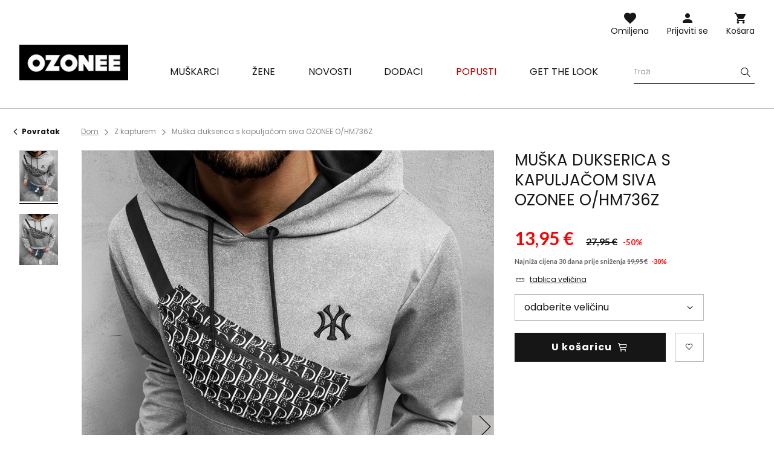

--- FILE ---
content_type: text/html; charset=utf-8
request_url: https://ozonee.hr/product-scr-51346-Muska-dukserica-s-kapuljacom-siva-OZONEE-O-HM736Z.html
body_size: 19031
content:
<!DOCTYPE html>
<html lang="hr" class="--vat --gross " ><head><meta name='viewport' content='user-scalable=no, initial-scale = 1.0, maximum-scale = 1.0, width=device-width'/> <link rel="preload" crossorigin="anonymous" as="font" href="/gfx/custom/fontello.woff?v=2"> <link rel="preconnect" href="https://fonts.gstatic.com"> <link href="https://fonts.googleapis.com/css2?family=Kanit:wght@900&family=Lato:wght@400;700&family=Poppins:wght@400;700&display=swap" rel="stylesheet"><meta http-equiv="Content-Type" content="text/html; charset=utf-8"><meta http-equiv="X-UA-Compatible" content="IE=edge"><title>Muška dukserica s kapuljačom siva OZONEE O/HM736Z | Ozonee.hr</title><meta name="keywords" content="Muška dukserica s kapuljačom siva OZONEE O/HM736Z siva  Ozonee Męskie bluzy szare Materijal-Pamuk 65% Materijal-Poliester 35% Boja siva Spol Muški buy_limit 20    2000000498294 2000000498300 2000000498317 2000000498348 5908304123089 5908304123096 5908304123102 5908304123119 |"><meta name="description" content="Muška dukserica s kapuljačom siva OZONEE O/HM736Z | Muška dukserica s kapuljačom; Materijal: 65% pamuk, 35% poliester; Model (183 cm, 80 kg) nosi veličinu XL. "><link rel="icon" href="/gfx/scr/favicon.ico"><meta name="theme-color" content="#161616"><meta name="msapplication-navbutton-color" content="#161616"><meta name="apple-mobile-web-app-status-bar-style" content="#161616"><link rel="stylesheet" type="text/css" href="/gfx/scr/style.css.gzip?r=1762956192"><script>var app_shop={urls:{prefix:'data="/gfx/'.replace('data="', '')+'scr/'},vars:{priceType:'gross',priceTypeVat:true,productDeliveryTimeAndAvailabilityWithBasket:false,geoipCountryCode:'US',},txt:{priceTypeText:'',},fn:{},fnrun:{},files:[]};const getCookieByName=(name)=>{const value=`; ${document.cookie}`;const parts = value.split(`; ${name}=`);if(parts.length === 2) return parts.pop().split(';').shift();return false;};if(getCookieByName('freeeshipping_clicked')){document.documentElement.classList.remove('--freeShipping');}if(getCookieByName('rabateCode_clicked')){document.documentElement.classList.remove('--rabateCode');}</script><meta name="robots" content="index,follow"><meta name="rating" content="general"><meta name="Author" content="Ozonee.hr based on IdoSell - the best online selling solutions for your e-store (www.idosell.com/shop).">
<!-- Begin LoginOptions html -->

<style>
#client_new_social .service_item[data-name="service_Apple"]:before, 
#cookie_login_social_more .service_item[data-name="service_Apple"]:before,
.oscop_contact .oscop_login__service[data-service="Apple"]:before {
    display: block;
    height: 2.6rem;
    content: url('/gfx/standards/apple.svg?r=1743165583');
}
.oscop_contact .oscop_login__service[data-service="Apple"]:before {
    height: auto;
    transform: scale(0.8);
}
#client_new_social .service_item[data-name="service_Apple"]:has(img.service_icon):before,
#cookie_login_social_more .service_item[data-name="service_Apple"]:has(img.service_icon):before,
.oscop_contact .oscop_login__service[data-service="Apple"]:has(img.service_icon):before {
    display: none;
}
</style>

<!-- End LoginOptions html -->

<!-- Open Graph -->
<meta property="og:type" content="website"><meta property="og:url" content="https://ozonee.hr/product-scr-51346-Muska-dukserica-s-kapuljacom-siva-OZONEE-O-HM736Z.html
"><meta property="og:title" content="Muška dukserica s kapuljačom siva OZONEE O/HM736Z"><meta property="og:description" content="Muška dukserica s kapuljačom; Materijal: 65% pamuk, 35% poliester; Model (183 cm, 80 kg) nosi veličinu XL.
"><meta property="og:site_name" content="Ozonee.hr"><meta property="og:locale" content="hr_HR"><meta property="og:image" content="https://ozonee.hr/hpeciai/1b15b3b0a80da917f95bb2a9d1cb53e7/scr_pl_Muska-dukserica-s-kapuljacom-siva-OZONEE-O-HM736Z-51346_1.jpg"><meta property="og:image:width" content="800"><meta property="og:image:height" content="1067"><link rel="manifest" href="https://ozonee.hr/data/include/pwa/13/manifest.json?t=3"><meta name="apple-mobile-web-app-capable" content="yes"><meta name="apple-mobile-web-app-status-bar-style" content="black"><meta name="apple-mobile-web-app-title" content="ozonee.hr"><link rel="apple-touch-icon" href="/data/include/pwa/13/icon-128.png"><link rel="apple-touch-startup-image" href="/data/include/pwa/13/logo-512.png" /><meta name="msapplication-TileImage" content="/data/include/pwa/13/icon-144.png"><meta name="msapplication-TileColor" content="#2F3BA2"><meta name="msapplication-starturl" content="/"><script type="application/javascript">var _adblock = true;</script><script async src="/data/include/advertising.js"></script><script type="application/javascript">var statusPWA = {
                online: {
                    txt: "Połączono z internetem",
                    bg: "#5fa341"
                },
                offline: {
                    txt: "Brak połączenia z internetem",
                    bg: "#eb5467"
                }
            }</script><script async type="application/javascript" src="/ajax/js/pwa_online_bar.js?v=1&r=6"></script><script >
window.dataLayer = window.dataLayer || [];
window.gtag = function gtag() {
dataLayer.push(arguments);
}
gtag('consent', 'default', {
'ad_storage': 'denied',
'analytics_storage': 'denied',
'ad_personalization': 'denied',
'ad_user_data': 'denied',
'wait_for_update': 500
});

gtag('set', 'ads_data_redaction', true);
</script><script id="iaiscript_1" data-requirements="W10=" data-ga4_sel="ga4script">
window.iaiscript_1 = `<${'script'}  class='google_consent_mode_update'>
gtag('consent', 'update', {
'ad_storage': 'denied',
'analytics_storage': 'denied',
'ad_personalization': 'denied',
'ad_user_data': 'denied'
});
</${'script'}>`;
</script>
<!-- End Open Graph -->

<link rel="canonical" href="https://ozonee.hr/product-scr-51346-Muska-dukserica-s-kapuljacom-siva-OZONEE-O-HM736Z.html" />

                <!-- Global site tag (gtag.js) -->
                <script  async src="https://www.googletagmanager.com/gtag/js?id=G-D7806RT5FZ"></script>
                <script >
                    window.dataLayer = window.dataLayer || [];
                    window.gtag = function gtag(){dataLayer.push(arguments);}
                    gtag('js', new Date());
                    
                    gtag('config', 'G-D7806RT5FZ');

                </script>
                <link rel="stylesheet" type="text/css" href="/data/designs/691483d892f9c2.83093263_2/gfx/scr/custom.css.gzip?r=1762957199">            <!-- Google Tag Manager -->
                    <script >(function(w,d,s,l,i){w[l]=w[l]||[];w[l].push({'gtm.start':
                    new Date().getTime(),event:'gtm.js'});var f=d.getElementsByTagName(s)[0],
                    j=d.createElement(s),dl=l!='dataLayer'?'&l='+l:'';j.async=true;j.src=
                    'https://www.googletagmanager.com/gtm.js?id='+i+dl;f.parentNode.insertBefore(j,f);
                    })(window,document,'script','dataLayer','GTM-KS8SG7F');</script>
            <!-- End Google Tag Manager -->
<!-- Begin additional html or js -->


<!--126|13|109| modified: 2023-09-12 15:26:44-->
<script>(function(w,d,s,l,i){w[l]=w[l]||[];w[l].push({'gtm.start':
new Date().getTime(),event:'gtm.js'});var f=d.getElementsByTagName(s)[0],
j=d.createElement(s),dl=l!='dataLayer'?'&l='+l:'';j.async=true;j.src=
'https://www.googletagmanager.com/gtm.js?id='+i+dl;f.parentNode.insertBefore(j,f);
})(window,document,'script','dataLayer','GTM-KS8SG7F');</script>
<!--370|13|225| modified: 2023-10-10 11:02:47-->
<script>
(function(f, a, s, h, i, o, n) {f['GlamiTrackerObject'] = i;
f[i]=f[i]||function(){(f[i].q=f[i].q||[]).push(arguments)};o=a.createElement(s),
n=a.getElementsByTagName(s)[0];o.async=1;o.src=h;n.parentNode.insertBefore(o,n)
})(window, document, 'script', '//www.glami.hr/js/compiled/pt.js', 'glami');

glami('create', '7FE26B420BD2AF27E0C61D3FA1B35BD9', 'hr');
glami('track', 'PageView');
</script>
<!--382|13|230-->
<script async src="https://www.googletagmanager.com/gtag/js?id=AW-471513890"></script>
<script>
window.dataLayer = window.dataLayer || [];
function gtag(){dataLayer.push(arguments);}
gtag('js', new Date());
gtag('config', 'AW-471513890');
</script>

<!-- End additional html or js -->
                <script>
                if (window.ApplePaySession && window.ApplePaySession.canMakePayments()) {
                    var applePayAvailabilityExpires = new Date();
                    applePayAvailabilityExpires.setTime(applePayAvailabilityExpires.getTime() + 2592000000); //30 days
                    document.cookie = 'applePayAvailability=yes; expires=' + applePayAvailabilityExpires.toUTCString() + '; path=/;secure;'
                    var scriptAppleJs = document.createElement('script');
                    scriptAppleJs.src = "/ajax/js/apple.js";
                    if (document.readyState === "interactive" || document.readyState === "complete") {
                          document.body.append(scriptAppleJs);
                    } else {
                        document.addEventListener("DOMContentLoaded", () => {
                            document.body.append(scriptAppleJs);
                        });  
                    }
                } else {
                    document.cookie = 'applePayAvailability=no; path=/;secure;'
                }
                </script>
                <script>let paypalDate = new Date();
                    paypalDate.setTime(paypalDate.getTime() + 86400000);
                    document.cookie = 'payPalAvailability_EUR=-1; expires=' + paypalDate.getTime() + '; path=/; secure';
                </script><link rel="preload" as="image" href="/hpeciai/67453838d2a49b902f8dd313f6e6e7f7/scr_pm_Muska-dukserica-s-kapuljacom-siva-OZONEE-O-HM736Z-51346_1.jpg"><style>
									#photos_slider[data-skeleton] .photos__link:before {
										padding-top: calc(1067/800* 100%);
									}
									@media (min-width: 979px) {.photos__slider[data-skeleton] .photos__figure:not(.--nav):first-child .photos__link {
										max-height: 1067px;
									}}
								</style></head><body>
<!-- Begin additional html or js -->


<!--222|13|109| modified: 2023-09-12 15:26:39-->
<noscript><iframe src="https://www.googletagmanager.com/ns.html?id=GTM-KS8SG7F"
height="0" width="0" style="display:none;visibility:hidden"></iframe></noscript>

<!-- End additional html or js -->
<script>
					var script = document.createElement('script');
					script.src = app_shop.urls.prefix + 'envelope.js';

					document.getElementsByTagName('body')[0].insertBefore(script, document.getElementsByTagName('body')[0].firstChild);
				</script><div id="container" class="projector_page container"><header class="d-flex flex-wrap commercial_banner"><script class="ajaxLoad">
                app_shop.vars.vat_registered = "true";
                app_shop.vars.currency_format = "###,##0.00";
                
                    app_shop.vars.currency_before_value = false;
                
                    app_shop.vars.currency_space = true;
                
                app_shop.vars.symbol = "€";
                app_shop.vars.id= "EUR";
                app_shop.vars.baseurl = "http://ozonee.hr/";
                app_shop.vars.sslurl= "https://ozonee.hr/";
                app_shop.vars.curr_url= "%2Fproduct-scr-51346-Muska-dukserica-s-kapuljacom-siva-OZONEE-O-HM736Z.html";
                

                var currency_decimal_separator = ',';
                var currency_grouping_separator = ' ';

                
                    app_shop.vars.blacklist_extension = ["exe","com","swf","js","php"];
                
                    app_shop.vars.blacklist_mime = ["application/javascript","application/octet-stream","message/http","text/javascript","application/x-deb","application/x-javascript","application/x-shockwave-flash","application/x-msdownload"];
                
                    app_shop.urls.contact = "/contact-scr.html";
                </script><div id="viewType" style="display:none"></div><div id="logo" class="col-md-3 d-flex align-items-center"><a href="https://ozonee.hr" target="_self"><img src="/data/gfx/mask/scr/logo_13_big.jpg" alt="Ozonee.hr" width="190" height="62"></a></div><form action="https://ozonee.hr/search.php" method="get" id="menu_search" class="col-md-4"><label class="d-none d-sm-inline-block d-md-none"><i class="icon-search"></i></label><div><div class="form-group"><label for="menu_search_text" class="sr-only">Pretraživanje proizvoda ili kategorije</label><input id="menu_search_text" type="text" name="text" class="catcomplete" data-placeholder-mobile="Potražite proizvod ili kategoriju" data-placeholder-desktop="Traži"><div class="menu_search_clear"><i class="icon-close"></i></div></div><button type="submit" aria-label="Szukaj"><i class="icon-search"></i></button><a href="https://ozonee.hr/searching.php" title=""><i class="icon-close d-md-none"></i></a></div></form><div class="w-100"></div><div id="menu_settings" class="px-0 px-md-3 d-none align-items-center justify-content-center justify-content-lg-end"></div><div id="menu_additional"><a class="account_link" href="https://ozonee.hr/login.php">Prijaviti se</a><a href="/basketedit.php?mode=2" class="wishlist_link">
                    Omiljena
                    <span class="badge badge-info"></span></a></div><div id="menu_basket" class="col-md-2 topBasket"><a class="topBasket__sub" title="Košara" href="/basketedit.php">
                    Košara

                    <span class="badge badge-info"></span><strong class="topBasket__price" style="display: none;">0,00 €</strong></a><div class="topBasket__details --products" style="display: none;"><div class="topBasket__block --labels"><label class="topBasket__item --name">Proizvod</label><label class="topBasket__item --sum">Količina</label><label class="topBasket__item --prices">Cijena</label></div><div class="topBasket__block --products"></div></div><div class="topBasket__details --shipping" style="display: none;"><span class="badge badge-info">Cijena dostave od</span><span id="shipppingCost"></span></div><script>
                        app_shop.vars.cache_html = true;
                    </script></div><nav id="menu_categories" class="col-md-12 px-0 px-md-3 wide"><button type="button" class="navbar-toggler"><i class="icon-menu-1"></i><span>Jelovnik</span></button><div class="navbar-collapse" id="menu_navbar"><ul class="navbar-nav mx-md-n2"><li class="nav-item"><a  href="/muska-odjeca" target="_self" title="Muškarci" class="nav-link" ><span>Muškarci</span></a><ul class="navbar-subnav"><li class="nav-item"><a class="nav-link" href="/muske-jakne" target="_self"><span>Jakne</span></a><ul class="navbar-subsubnav"><li class="nav-item"><a class="nav-link" href="/muske-zimske-jakne" target="_self"><span>Zimske jakne</span></a></li><li class="nav-item"><a class="nav-link" href="/muske-prijelazne-jakne" target="_self"><span>Prijelazne jakne</span></a></li><li class="nav-item"><a class="nav-link" href="/muske-bomber-jakne" target="_self"><span>Bomber jakne</span></a></li><li class="nav-item"><a class="nav-link" href="/muske-kozne-jakne" target="_self"><span>Kožne jakne</span></a></li><li class="nav-item"><a class="nav-link" href="/muske-traper-jakne" target="_self"><span>Traper jakne</span></a></li><li class="nav-item"><a class="nav-link" href="/muske-softshell-jakne" target="_self"><span>Softshell jakne</span></a></li><li class="nav-item"><a class="nav-link" href="/muske-parke-jakne" target="_self"><span>Parke jakne</span></a></li><li class="nav-item"><a class="nav-link" href="/muske-prosivene-jakne" target="_self"><span>Prošivene jakne</span></a></li></ul></li><li class="nav-item"><a class="nav-link" href="/muske-dukserice" target="_self"><span>Dukserice</span></a><ul class="navbar-subsubnav"><li class="nav-item"><a class="nav-link" href="/muske-dukserice-sa-zipom" target="_self"><span>Dukserice sa zipom</span></a></li><li class="nav-item"><a class="nav-link" href="/muske-dukserice-s-kapuljacom" target="_self"><span>Dukserice s kapuljačom</span></a></li><li class="nav-item"><a class="nav-link" href="/muske-dukserice-bez-kapuljace" target="_self"><span>Dukserice bez kapuljače</span></a></li><li class="nav-item"><a class="nav-link" href="/muske-dukserice-s-printom" target="_self"><span>Dukserice s tiskom</span></a></li><li class="nav-item"><a class="nav-link" href="/muske-dukserice-bez-printa" target="_self"><span>Dukserice bez tiska</span></a></li></ul></li><li class="nav-item"><a class="nav-link" href="/muski-kaputi" target="_self"><span>Kaputi</span></a></li><li class="nav-item"><a class="nav-link" href="/muski-prsluci" target="_self"><span>Prsluci</span></a><ul class="navbar-subsubnav"><li class="nav-item"><a class="nav-link" href="/scr_m_Muskarci_Prsluci_Prsluci-s-kapuljacom-9885.html" target="_self"><span>Prsluci s kapuljačom</span></a></li><li class="nav-item"><a class="nav-link" href="/scr_m_Muskarci_Prsluci_Prsluci-bez-kapuljace-9886.html" target="_self"><span>Prsluci bez kapuljače</span></a></li><li class="nav-item"><a class="nav-link" href="/scr_m_Muskarci_Prsluci_Prosivene-prsluci-9888.html" target="_self"><span>Prošivene prsluci</span></a></li></ul></li><li class="nav-item"><a class="nav-link" href="/muske-hlace" target="_self"><span>Hlače</span></a><ul class="navbar-subsubnav"><li class="nav-item"><a class="nav-link" href="/muske-traperice" target="_self"><span>Traperice </span></a></li><li class="nav-item"><a class="nav-link" href="/muske-sportske-hlace" target="_self"><span>Sportske hlače</span></a></li><li class="nav-item"><a class="nav-link" href="/muske-jogger-hlace" target="_self"><span>Jogger hlače</span></a></li><li class="nav-item"><a class="nav-link" href="/muske-jogger-traperice" target="_self"><span>Traperice jogger hlače</span></a></li><li class="nav-item"><a class="nav-link" href="/muske-chino-hlace" target="_self"><span>Chino hlače</span></a></li><li class="nav-item"><a class="nav-link" href="/muske-chino-jogger-hlace" target="_self"><span>Chino jogger hlače</span></a></li><li class="nav-item"><a class="nav-link" href="/muske-baggy-hlace" target="_self"><span>Baggy hlače</span></a></li><li class="nav-item"><a class="nav-link" href="/muske-platnene-hlace" target="_self"><span>Platnene hlače</span></a></li><li class="nav-item"><a class="nav-link" href="/muske-siroke-hlace" target="_self"><span>Široke hlače</span></a></li><li class="nav-item"><a class="nav-link" href="/muske-cargo-hlace" target="_self"><span>Cargo hlače</span></a></li></ul></li><li class="nav-item"><a class="nav-link" href="/muski-dzemperi" target="_self"><span>Džemperi</span></a><ul class="navbar-subsubnav"><li class="nav-item"><a class="nav-link" href="/muski-klasicni-dzemperi" target="_self"><span>Klasični džemperi</span></a></li><li class="nav-item"><a class="nav-link" href="/muski-kardigani" target="_self"><span>Kardigani džemperi</span></a></li><li class="nav-item"><a class="nav-link" href="/muski-dzemperi-bez-rukava" target="_self"><span>Džemperi bez rukava</span></a></li><li class="nav-item"><a class="nav-link" href="/muske-dolcevite" target="_self"><span>Dolčevite džemperi</span></a></li></ul></li><li class="nav-item"><a class="nav-link" href="/muski-kompleti-trenirki" target="_self"><span>Kompleti trenirki</span></a><ul class="navbar-subsubnav"><li class="nav-item"><a class="nav-link" href="/muske-trenirke-s-printom" target="_self"><span>Trenirke s tiskom</span></a></li><li class="nav-item"><a class="nav-link" href="/muske-trenirke-bez-printa" target="_self"><span>Trenirke bez tiska</span></a></li><li class="nav-item"><a class="nav-link" href="/muske-kratke-trenirke" target="_self"><span>Kratke trenirke</span></a></li><li class="nav-item"><a class="nav-link" href="/muske-trenirke-od-velura" target="_self"><span>Trenirke od velura</span></a></li></ul></li><li class="nav-item"><a class="nav-link" href="/muske-kosulje" target="_self"><span>Košulje</span></a><ul class="navbar-subsubnav"><li class="nav-item"><a class="nav-link" href="/scr_m_Muskarci_Kosulje_Elegantne-kosulje-9894.html" target="_self"><span>Elegantne košulje</span></a></li><li class="nav-item"><a class="nav-link" href="/scr_m_Muskarci_Kosulje_Lezerne-kosulje-9895.html" target="_self"><span>Ležerne košulje</span></a></li><li class="nav-item"><a class="nav-link" href="/muske-karirane-kosulje" target="_self"><span>Karirane košulje</span></a></li><li class="nav-item"><a class="nav-link" href="/muske-traper-kosulje" target="_self"><span>Traper košulje</span></a></li><li class="nav-item"><a class="nav-link" href="/scr_m_Muskarci_Kosulje_Flanelske-kosulje-9896.html" target="_self"><span>Flanelske košulje</span></a></li><li class="nav-item"><a class="nav-link" href="/muske-kosulje-s-podignutim-ovratnikom" target="_self"><span>s podignutim ovratnikom</span></a></li><li class="nav-item"><a class="nav-link" href="/scr_m_Muskarci_Kosulje_Kosulje-s-uzorkom-9897.html" target="_self"><span>Košulje s uzorkom</span></a></li><li class="nav-item"><a class="nav-link" href="/scr_m_Muskarci_Kosulje_s-dugih-rukava-9898.html" target="_self"><span>s dugih rukava</span></a></li><li class="nav-item"><a class="nav-link" href="/scr_m_Muskarci_Kosulje_s-kratkih-rukava-9899.html" target="_self"><span>s kratkih rukava</span></a></li></ul></li><li class="nav-item"><a class="nav-link" href="/muske-majice-s-dugimi-rukavima" target="_self"><span>Majice s dugim rukavima</span></a><ul class="navbar-subsubnav"><li class="nav-item"><a class="nav-link" href="/muske-majice-s-dugim-rukavima-s-tiskom" target="_self"><span>S tiskom</span></a></li><li class="nav-item"><a class="nav-link" href="/muske-majice-s-dugim-rukavima-bez-tiska" target="_self"><span>Bez tiska</span></a></li></ul></li><li class="nav-item"><a class="nav-link" href="/trenirke-za-parove" target="_self"><span>Trenirke za parove</span></a></li><li class="nav-item"><a class="nav-link" href="/dukserice-za-parove" target="_self"><span>Dukserice za parove</span></a></li><li class="nav-item"><a class="nav-link" href="/muske-majice" target="_self"><span>Majice</span></a><ul class="navbar-subsubnav"><li class="nav-item"><a class="nav-link" href="/muske-majice-s-printom" target="_self"><span>Majice s tiskom</span></a></li><li class="nav-item"><a class="nav-link" href="/muske-majice-bez-tiska" target="_self"><span>Majice bez tiska</span></a></li><li class="nav-item"><a class="nav-link" href="/muske-majice-s-kapuljacom" target="_self"><span>Majice s kapuljačom</span></a></li><li class="nav-item"><a class="nav-link" href="/muske-majice-s-v-izrezom" target="_self"><span>Majice s v-izrezom</span></a></li><li class="nav-item"><a class="nav-link" href="/muske-majice-bez-rukava" target="_self"><span>Majice bez rukava</span></a></li></ul></li><li class="nav-item"><a class="nav-link" href="/muske-polo-majice" target="_self"><span>Polo majice</span></a></li><li class="nav-item"><a class="nav-link" href="/muske-kratke-hlace" target="_self"><span>Kratke hlače</span></a><ul class="navbar-subsubnav"><li class="nav-item"><a class="nav-link" href="/muske-jeans-kratke-hlace" target="_self"><span>Kratke traper hlače</span></a></li><li class="nav-item"><a class="nav-link" href="/muske-chino-kratke-hlace" target="_self"><span>Chino kratke hlače</span></a></li><li class="nav-item"><a class="nav-link" href="/muske-trenirka-kratke-hlace" target="_self"><span>Trenirka kratke hlače</span></a></li><li class="nav-item"><a class="nav-link" href="/muske-kupace-hlace" target="_self"><span>Kupaće hlače</span></a></li><li class="nav-item"><a class="nav-link" href="/muske-sportske-kratke-hlace" target="_self"><span>Sportske kratke hlače</span></a></li><li class="nav-item"><a class="nav-link" href="/muske-camo-kratke-hlace" target="_self"><span>Camo kratke hlače</span></a></li><li class="nav-item"><a class="nav-link" href="/scr_m_Muskarci_Kratke-hlace_Cargo-kratke-hlace-10113.html" target="_self"><span>Cargo kratke hlače</span></a></li></ul></li><li class="nav-item"><a class="nav-link" href="/musko-donje-rublje" target="_self"><span>Donje rublje</span></a><ul class="navbar-subsubnav"><li class="nav-item"><a class="nav-link" href="/muske-uske-bokserice" target="_self"><span>Bokserice</span></a></li></ul></li><li class="nav-item"><a class="nav-link" href="/camo-kolekcija" target="_self"><span>Camo kolekcija</span></a></li><li class="nav-item"><a class="nav-link" href="/posljednji-komadi" target="_self"><span>Posljednji komadi</span></a></li></ul></li><li class="nav-item"><a  href="/zenska-odjeca" target="_self" title="Žene" class="nav-link" ><span>Žene</span></a><ul class="navbar-subnav"><li class="nav-item"><a class="nav-link" href="/scr_m_Zene_Vanjska-odjeca-10036.html" target="_self"><span>Vanjska odjeća</span></a></li><li class="nav-item"><a class="nav-link" href="/zenske-jakne" target="_self"><span>Jakne</span></a><ul class="navbar-subsubnav"><li class="nav-item"><a class="nav-link" href="/zenske-zimske-jakne" target="_self"><span>Zimske jakne</span></a></li><li class="nav-item"><a class="nav-link" href="/zenske-prijelazne-jakne" target="_self"><span>Prijelazne jakne</span></a></li><li class="nav-item"><a class="nav-link" href="/zenske-kozne-jakne" target="_self"><span>Kožne jakne</span></a></li><li class="nav-item"><a class="nav-link" href="/zenske-traper-jakne" target="_self"><span>Traper jakne</span></a></li><li class="nav-item"><a class="nav-link" href="/scr_m_Zene_Jakne_Duge-jakne-10035.html" target="_self"><span>Duge jakne</span></a></li><li class="nav-item"><a class="nav-link" href="/zenske-prosivene-jakne" target="_self"><span>Prošivene jakne</span></a></li></ul></li><li class="nav-item"><a class="nav-link" href="/zenske-jakne-umjetne-ovcje-koze" target="_self"><span>Jakne od ovčje kože</span></a></li><li class="nav-item"><a class="nav-link" href="/zenske-krznene-jakne" target="_self"><span>Krznene jakne</span></a></li><li class="nav-item"><a class="nav-link" href="/zenski-kaputi" target="_self"><span>Kaputi</span></a><ul class="navbar-subsubnav"><li class="nav-item"><a class="nav-link" href="/zenski-klasicni-kaputi" target="_self"><span>Klasični kaputi</span></a></li><li class="nav-item"><a class="nav-link" href="/zenski-zimski-kaputi" target="_self"><span>Zimski kaputi</span></a></li><li class="nav-item"><a class="nav-link" href="/zenski-kozni-kaputi" target="_self"><span>Kožni kaputi</span></a></li></ul></li><li class="nav-item"><a class="nav-link" href="/zenske-dukserice" target="_self"><span>Dukserice</span></a><ul class="navbar-subsubnav"><li class="nav-item"><a class="nav-link" href="/scr_m_Zene_Dukserice_Dukserice-sa-zipom-5474.html" target="_self"><span>Dukserice sa zipom</span></a></li><li class="nav-item"><a class="nav-link" href="/zenske-duge-dukserice" target="_self"><span>Dukserice dugačke</span></a></li><li class="nav-item"><a class="nav-link" href="/zenske-hoodice" target="_self"><span>Dukserice s kapuljačom</span></a></li><li class="nav-item"><a class="nav-link" href="/zenske-dukserice-bez-kapuljace" target="_self"><span>Dukserice bez kapuljače</span></a></li><li class="nav-item"><a class="nav-link" href="/zenske-dukserice-s-tiskom" target="_self"><span>Dukserice s printom</span></a></li><li class="nav-item"><a class="nav-link" href="/zenske-dukserice-bez-tiska" target="_self"><span>Dukserice bez tiska</span></a></li></ul></li><li class="nav-item"><a class="nav-link" href="/zenske-majice/" target="_self"><span>Majice</span></a><ul class="navbar-subsubnav"><li class="nav-item"><a class="nav-link" href="/scr_m_Zene_Majice_Majice-s-printom-5481.html" target="_self"><span>Majice s printom</span></a></li><li class="nav-item"><a class="nav-link" href="/zenske-majice-bez-tiska" target="_self"><span>Majice bez tiska</span></a></li><li class="nav-item"><a class="nav-link" href="/zenske-majice-bez-rukava" target="_self"><span>Majice bez rukava</span></a></li></ul></li><li class="nav-item"><a class="nav-link" href="/scr_m_Zene_Bluze-9503.html" target="_self"><span>Bluze</span></a></li><li class="nav-item"><a class="nav-link" href="/zenski-prsluci" target="_self"><span>Prsluci</span></a><ul class="navbar-subsubnav"><li class="nav-item"><a class="nav-link" href="/scr_m_Zene_Prsluci_Zimski-prsluci-9903.html" target="_self"><span>Zimski prsluci</span></a></li><li class="nav-item"><a class="nav-link" href="/scr_m_Zene_Prsluci_Dugi-prsluci-9904.html" target="_self"><span>Dugi prsluci</span></a></li><li class="nav-item"><a class="nav-link" href="/scr_m_Zene_Prsluci_Prsluci-s-kapuljacom-9906.html" target="_self"><span>Prsluci s kapuljačom</span></a></li><li class="nav-item"><a class="nav-link" href="/scr_m_Zene_Prsluci_Prosiveni-prsluci-9905.html" target="_self"><span>Prošiveni prsluci</span></a></li></ul></li><li class="nav-item"><a class="nav-link" href="/zenski-dzemperi" target="_self"><span>Džemperi</span></a></li><li class="nav-item"><a class="nav-link" href="/zenske-hlace" target="_self"><span>Hlače</span></a><ul class="navbar-subsubnav"><li class="nav-item"><a class="nav-link" href="/zenske-traperice" target="_self"><span>Traperice </span></a></li><li class="nav-item"><a class="nav-link" href="/zenske-sportske-hlace" target="_self"><span>Sportske hlače</span></a></li><li class="nav-item"><a class="nav-link" href="/zenske-jogger-hlace" target="_self"><span>Jogger hlače</span></a></li><li class="nav-item"><a class="nav-link" href="/scr_m_Zene_Hlace_Baggy-hlace-6968.html" target="_self"><span>Baggy hlače</span></a></li><li class="nav-item"><a class="nav-link" href="/scr_m_Zene_Hlace_Hlace-od-velura-9917.html" target="_self"><span>Hlače od velura</span></a></li><li class="nav-item"><a class="nav-link" href="/zenske-cargo-hlace" target="_self"><span>Cargo hlače</span></a></li><li class="nav-item"><a class="nav-link" href="/scr_m_Zene_Hlace_Siroke-hlace-9918.html" target="_self"><span>Široke hlače</span></a></li></ul></li><li class="nav-item"><a class="nav-link" href="/zenske-tajice" target="_self"><span>Tajice</span></a><ul class="navbar-subsubnav"><li class="nav-item"><a class="nav-link" href="/scr_m_Zene_Tajice_Tajice-bez-printa-9908.html" target="_self"><span>Tajice bez printa</span></a></li><li class="nav-item"><a class="nav-link" href="/scr_m_Zene_Tajice_Tajice-s-printom-9907.html" target="_self"><span>Tajice s printom</span></a></li><li class="nav-item"><a class="nav-link" href="/scr_m_Zene_Tajice_Biciklisticke-hlace-9909.html" target="_self"><span>Biciklističke hlače</span></a></li><li class="nav-item"><a class="nav-link" href="/zenske-tajice/siroke" target="_self"><span>Široke tajice</span></a></li></ul></li><li class="nav-item"><a class="nav-link" href="/zenski-kompleti-trenirki/" target="_self"><span>Trenirke kompleti</span></a><ul class="navbar-subsubnav"><li class="nav-item"><a class="nav-link" href="/scr_m_Zene_Trenirke-kompleti_Trenerke-s-kapuljacom-9910.html" target="_self"><span>Trenerke s kapuljačom</span></a></li><li class="nav-item"><a class="nav-link" href="/scr_m_Zene_Trenirke-kompleti_Trenerke-bez-kapuljace-9911.html" target="_self"><span>Trenerke bez kapuljače</span></a></li><li class="nav-item"><a class="nav-link" href="/scr_m_Zene_Trenirke-kompleti_Trenerke-sa-zipom-9912.html" target="_self"><span>Trenerke sa zipom</span></a></li><li class="nav-item"><a class="nav-link" href="/scr_m_Zene_Trenirke-kompleti_Trenerke-od-velura-9913.html" target="_self"><span>Trenerke od velura</span></a></li></ul></li><li class="nav-item"><a class="nav-link" href="/zenski-sportski-kompleti" target="_self"><span>Sportski kompleti</span></a><ul class="navbar-subsubnav"><li class="nav-item"><a class="nav-link" href="/scr_m_Zene_Sportski-kompleti_Setovi-s-printom-9914.html" target="_self"><span>Setovi s printom</span></a></li><li class="nav-item"><a class="nav-link" href="/scr_m_Zene_Sportski-kompleti_Kompleti-bez-printa-9915.html" target="_self"><span>Kompleti bez printa</span></a></li><li class="nav-item"><a class="nav-link" href="/scr_m_Zene_Sportski-kompleti_Kombinezoni-9916.html" target="_self"><span>Kombinezoni</span></a></li></ul></li><li class="nav-item"><a class="nav-link" href="/kompleti-s-krilom/" target="_self"><span>Kompleti s krilom</span></a></li><li class="nav-item"><a class="nav-link" href="/sportske-suknje" target="_self"><span>Sportske suknje</span></a></li><li class="nav-item"><a class="nav-link" href="https://ozonee.hr/trenirke-za-parove" target="_self"><span>Trenirke za parove</span></a></li><li class="nav-item"><a class="nav-link" href="https://ozonee.hr/dukserice-za-parove" target="_self"><span>Dukserice za parove</span></a></li><li class="nav-item"><a class="nav-link" href="/scr_m_Zene_Topovi-9504.html" target="_self"><span>Topovi</span></a></li><li class="nav-item"><a class="nav-link" href="/zenske-kratke-hlace" target="_self"><span>Kratke hlače</span></a><ul class="navbar-subsubnav"><li class="nav-item"><a class="nav-link" href="/scr_m_Zene_Kratke-hlace_Trenirka-kratke-hlace-7107.html" target="_self"><span>Trenirka kratke hlače</span></a></li><li class="nav-item"><a class="nav-link" href="/zenske-sportske-kratke-hlace" target="_self"><span>Sportske kratke hlače</span></a></li></ul></li><li class="nav-item"><a class="nav-link" href="/zenske-haljine" target="_self"><span>Haljine</span></a></li><li class="nav-item"><a class="nav-link" href="/fitness-sport" target="_self"><span>Fitness</span></a></li><li class="nav-item"><a class="nav-link" href="/sportski-grudnjaci" target="_self"><span>Sportski grudnjaci</span></a></li><li class="nav-item"><a class="nav-link" href="/scr_m_Zene_Stilizacije-7559.html" target="_self"><span>Stilizacije</span></a></li><li class="nav-item"><a class="nav-link" href="/scr_m_Zene_Zadnji-komadi-9919.html" target="_self"><span>Zadnji komadi</span></a></li></ul></li><li class="nav-item"><a  href="https://ozonee.hr/Novosti-snewproducts-scr.html" target="_self" title="Novosti" class="nav-link" ><span>Novosti</span></a></li><li class="nav-item"><a  href="/scr_m_Dodaci-5442.html" target="_self" title="Dodaci" class="nav-link" ><span>Dodaci</span></a><ul class="navbar-subnav"><li class="nav-item"><a class="nav-link" href="/scr_m_Dodaci_Narukvice-5443.html" target="_self"><span>Narukvice</span></a><ul class="navbar-subsubnav"><li class="nav-item"><a class="nav-link" href="/scr_m_Dodaci_Narukvice_Kozne-5444.html" target="_self"><span>Kožne</span></a></li><li class="nav-item"><a class="nav-link" href="/scr_m_Dodaci_Narukvice_S-perlicama-5446.html" target="_self"><span>S perlicama</span></a></li><li class="nav-item"><a class="nav-link" href="/scr_m_Dodaci_Narukvice_Setovi-5448.html" target="_self"><span>Setovi</span></a></li></ul></li></ul></li><li class="nav-item"><a  href="https://ozonee.hr/Promocija-spromo-scr.html" target="_self" title="Popusti" class="nav-link" ><span>Popusti</span></a></li><li class="nav-item"><a  href="/scr_m_Setovi-5439.html" target="_self" title="GET THE LOOK" class="nav-link" ><span>GET THE LOOK</span></a></li></ul></div></nav></header><div id="layout" class="row clearfix"><aside class="col-3"><div class="setMobileGrid" data-item="#menu_navbar"></div><div class="setMobileGrid" data-item="#menu_navbar3" data-ismenu1="true"></div><div class="setMobileGrid" data-item="#menu_blog"></div><div class="login_menu_block d-lg-none" id="login_menu_block"><a class="contact_link" href="/contact.php" title="
                        Kliknite za odlazak na stranicu za kontakt
                        
                    ">
                    Pomoć i kontakt
                    
                </a><a class="sign_in_link" href="/login.php" title="">
                            Prijaviti se
                            
                        </a><a class="registration_link" href="/client-new.php?register" title="">
                            Registar
                            
                        </a></div><div class="setMobileGrid" data-item="#menu_contact"></div><div class="setMobileGrid" data-item="#menu_settings"></div><div class="setMobileGrid" data-item="#Filters"></div><span class="aside_close"><i class="icon-close"></i></span></aside><div id="content" class="col-12 px-0 d-flex flex-wrap"><div class="breadcrumbs col-md-12"><div class="back_button"><button id="back_button"><i class="icon-angle-left"></i> Povratak</button></div><div class="list_wrapper"><ol><li><span>Ti si ovdje:  </span></li><li class="bc-main"><span><a href="/">Dom</a></span></li><li class="category bc-active bc-item-1"><span class="category">Z kapturem</span></li><li class="bc-active bc-product-name"><span>Muška dukserica s kapuljačom siva OZONEE O/HM736Z</span></li></ol></div></div><div id="menu_compare_product" class="compare mb-2 pt-sm-3 pb-sm-3 mb-sm-3 mx-3 " style="display: none;"><div class="compare__label d-none d-sm-block">Dodano radi usporedbe</div><div class="compare__sub"></div><div class="compare__buttons"><a class="compare__button btn --solid --secondary" href="https://ozonee.hr/product-compare.php" title="Usporedite sve proizvode" target="_blank"><span>Usporedite proizvode </span><span class="d-sm-none">(0)</span></a><a class="compare__button --remove btn d-none d-sm-block" href="https://ozonee.hr/settings.php?comparers=remove&amp;product=###" title="Uklonite sve proizvode">
                        Brisanje proizvoda
                    </a></div><script>
                        var cache_html = true;
                    </script></div><section id="projector_photos" class="photos col-12 col-sm-6 d-flex flex-wrap flex-md-nowrap align-items-start"><div id="photos_nav" class="photos__nav d-none d-sm-block flex-sm-column"><figure class="photos__figure --nav"><a class="photos__link --nav" href="/hpeciai/1b15b3b0a80da917f95bb2a9d1cb53e7/scr_pl_Muska-dukserica-s-kapuljacom-siva-OZONEE-O-HM736Z-51346_1.jpg"><img class="photos__photo b-lazy --nav" alt="Muška dukserica s kapuljačom siva OZONEE O/HM736Z" data-src="/hpeciai/ade28a598bca0198c7a002549c3726aa/scr_ps_Muska-dukserica-s-kapuljacom-siva-OZONEE-O-HM736Z-51346_1.jpg"></a></figure><figure class="photos__figure --nav"><a class="photos__link --nav" href="/hpeciai/d2b04f7b7797411d313fcde17d78390f/scr_pl_Muska-dukserica-s-kapuljacom-siva-OZONEE-O-HM736Z-51346_2.jpg"><img class="photos__photo b-lazy --nav" alt="Muška dukserica s kapuljačom siva OZONEE O/HM736Z" data-src="/hpeciai/7e61fad719f816d3e45aa1a07e6f6ae3/scr_ps_Muska-dukserica-s-kapuljacom-siva-OZONEE-O-HM736Z-51346_2.jpg"></a></figure></div><div id="photos_slider" class="photos__slider"><div class="photos___slider_wrapper"><figure class="photos__figure"><a class="photos__link" href="/hpeciai/1b15b3b0a80da917f95bb2a9d1cb53e7/scr_pl_Muska-dukserica-s-kapuljacom-siva-OZONEE-O-HM736Z-51346_1.jpg"><img class="photos__photo slick-loading" alt="Muška dukserica s kapuljačom siva OZONEE O/HM736Z" data-lazy="/hpeciai/67453838d2a49b902f8dd313f6e6e7f7/scr_pm_Muska-dukserica-s-kapuljacom-siva-OZONEE-O-HM736Z-51346_1.jpg"></a></figure><figure class="photos__figure"><a class="photos__link" href="/hpeciai/d2b04f7b7797411d313fcde17d78390f/scr_pl_Muska-dukserica-s-kapuljacom-siva-OZONEE-O-HM736Z-51346_2.jpg"><img class="photos__photo slick-loading" alt="Muška dukserica s kapuljačom siva OZONEE O/HM736Z" data-lazy="/hpeciai/96cf80957d1c9a0633c4390c1798ecec/scr_pm_Muska-dukserica-s-kapuljacom-siva-OZONEE-O-HM736Z-51346_2.jpg"></a></figure></div><div class="product_name__model">Model (183 cm, 80 kg) nosi veličinu XL</div></div></section><div class="pswp" tabindex="-1" role="dialog" aria-hidden="true"><div class="pswp__bg"></div><div class="pswp__scroll-wrap"><div class="pswp__container"><div class="pswp__item"></div><div class="pswp__item"></div><div class="pswp__item"></div></div><div class="pswp__ui pswp__ui--hidden"><div class="pswp__top-bar"><div class="pswp__counter"></div><button class="pswp__button pswp__button--close" title="Close (Esc)"></button><button class="pswp__button pswp__button--share" title="Share"></button><button class="pswp__button pswp__button--fs" title="Toggle fullscreen"></button><button class="pswp__button pswp__button--zoom" title="Zoom in/out"></button><div class="pswp__preloader"><div class="pswp__preloader__icn"><div class="pswp__preloader__cut"><div class="pswp__preloader__donut"></div></div></div></div></div><div class="pswp__share-modal pswp__share-modal--hidden pswp__single-tap"><div class="pswp__share-tooltip"></div></div><button class="pswp__button pswp__button--arrow--left" title="Previous (arrow left)"></button><button class="pswp__button pswp__button--arrow--right" title="Next (arrow right)"></button><div class="pswp__caption"><div class="pswp__caption__center"></div></div></div></div></div><script class="ajaxLoad">
                cena_raty = 13.95;
                
                    var  client_login = 'false'
                    
                var  client_points = '';
                var  points_used = '';
                var  shop_currency = '€';
                var product_data = {
                "product_id": '51346',
                
                "currency":"€",
                "product_type":"product_item",
                "unit":"szt.",
                "unit_plural":"szt.",

                "unit_sellby":"1",
                "unit_precision":"0",

                "base_price":{
                
                    "maxprice":"13.95",
                
                    "maxprice_formatted":"13,95 €",
                
                    "maxprice_net":"11.16",
                
                    "maxprice_net_formatted":"11,16 €",
                
                    "minprice":"13.95",
                
                    "minprice_formatted":"13,95 €",
                
                    "minprice_net":"11.16",
                
                    "minprice_net_formatted":"11,16 €",
                
                    "size_max_maxprice_net":"22.36",
                
                    "size_min_maxprice_net":"22.36",
                
                    "size_max_maxprice_net_formatted":"22,36 €",
                
                    "size_min_maxprice_net_formatted":"22,36 €",
                
                    "size_max_maxprice":"27.95",
                
                    "size_min_maxprice":"27.95",
                
                    "size_max_maxprice_formatted":"27,95 €",
                
                    "size_min_maxprice_formatted":"27,95 €",
                
                    "price_unit_sellby":"13.95",
                
                    "value":"13.95",
                    "price_formatted":"13,95 €",
                    "price_net":"11.16",
                    "price_net_formatted":"11,16 €",
                    "yousave_percent":"50",
                    "omnibus_price":"19.95",
                    "omnibus_price_formatted":"19,95 €",
                    "omnibus_yousave":"6",
                    "omnibus_yousave_formatted":"6,00 €",
                    "omnibus_price_net":"15.96",
                    "omnibus_price_net_formatted":"15,96 €",
                    "omnibus_yousave_net":"4.8",
                    "omnibus_yousave_net_formatted":"4,80 €",
                    "omnibus_yousave_percent":"30",
                    "omnibus_price_is_higher_than_selling_price":"true",
                    "vat":"25",
                    "yousave":"14.00",
                    "maxprice":"27.95",
                    "yousave_formatted":"14,00 €",
                    "maxprice_formatted":"27,95 €",
                    "yousave_net":"11.20",
                    "maxprice_net":"22.36",
                    "yousave_net_formatted":"11,20 €",
                    "maxprice_net_formatted":"22,36 €",
                    "worth":"13.95",
                    "worth_net":"11.16",
                    "worth_formatted":"13,95 €",
                    "worth_net_formatted":"11,16 €",
                    "max_diff_gross":"14",
                    "max_diff_gross_formatted":"14,00 €",
                    "max_diff_percent":"50",
                    "max_diff_net":"11.2",
                    "max_diff_net_formatted":"11,20 €",
                    "basket_enable":"y",
                    "special_offer":"false",
                    "rebate_code_active":"n",
                    "priceformula_error":"false"
                },

                "order_quantity_range":{
                
                }

                

                }
                var  trust_level = '1';
            </script><div class="projector_form_wrapper col-12"><form id="projector_form" action="https://ozonee.hr/basketchange.php" method="post" data-product_id="51346" class="
                         col-12 col-sm-10 col-md-8 offset-sm-2 
                        "><input id="projector_product_hidden" type="hidden" name="product" value="51346"><input id="projector_size_hidden" type="hidden" name="size" autocomplete="off"><input id="projector_mode_hidden" type="hidden" name="mode" value="1"><div id="projector_productname" class="product_name"><div class="product_name__wrapper"><h1 class="product_name__name">Muška dukserica s kapuljačom siva OZONEE O/HM736Z</h1></div></div><div id="projector_details" class="projector_details__wrapper"><div id="projector_prices_wrapper"><div class="product_section" id="projector_price_srp_wrapper" style="display:none;"><label class="projector_label">Cjenik:</label><div><span class="projector_price_srp" id="projector_price_srp"></span></div></div><div class="product_section" id="projector_price_value_wrapper"><label class="projector_label">
                                            naša cijena:
                                        </label><div class="projector_price_subwrapper"><div id="projector_price_maxprice_wrapper"><del class="projector_price_maxprice" id="projector_price_maxprice">27,95 €</del><div class="projector_prices__percent_value">
-50%
</div></div><strong class="projector_price_value" id="projector_price_value">13,95 €</strong><div class="price_gross_info"><small class="projector_price_unit_sep">
                                                     / 
                                                </small><small class="projector_price_unit_sellby" id="projector_price_unit_sellby" style="display:none">1</small><small class="projector_price_unit" id="projector_price_unit">szt.</small><span></span></div><div class="projector_prices__lowest_price omnibus_price"><span class="omnibus_price__text">Najniža cijena 30 dana prije sniženja </span><del id="projector_omnibus_price_value" class="omnibus_price__value">19,95 €</del><span class="projector_prices__percent" id="projector_omnibus_percent">-30%</span></div></div></div></div><div class="product_section show_size" id="projector_show_size"><a href="#show_size_cms" class="show_size_cms btn --icon-left --medium icon-pencil-and-ruler">tablica veličina</a></div><div class="product_section sizes" id="projector_sizes_cont" data-show_size="true"><div class="sizes__sub row select"><span id="projector_sizes_select_label">Molimo, Izaberite veličinu</span><select name="projector_sizes" id="projector_sizes_select" class="col py-1"><option value="">odaberite veličinu</option><option class="size_4 disabled" value="4" data-count="0">M</option><option class="size_5 disabled" value="5" data-count="0">L</option><option class="size_6 disabled" value="6" data-count="0">XL</option><option class="size_7 disabled" value="7" data-count="0">XXL</option></select></div></div><div class="projector_product_status_wrapper" style="display:none"><div id="projector_status_description_wrapper" style="display:none"><label>
                                    Dostupnost:
                                </label><div><span class="projector_amount" id="projector_amount"><strong>%d </strong></span><span class="projector_status_description" id="projector_status_description"></span></div></div><div id="projector_shipping_unknown" style="display:none"><span><a target="_blank" href="/contact-scr.html">
                                            Obratite se osoblju trgovine,
                                        </a>
                                        za procjenu vremena za pripremu ovog proizvoda za otpremu.
                                    </span></div><div id="projector_shipping_info" style="display:none"><label>
                                                Sada možemo poslati
                                            </label><div><span class="projector_delivery_days" id="projector_delivery_days"></span></div><a class="shipping_info" href="#shipping_info" title="Provjerite vrijeme i troškove dostave">
                                        Provjerite vrijeme i troškove dostave
                                    </a></div></div><div class="product_section tell_availability" id="projector_tell_availability" style="display:none"><label>
                                Obavijest:
                            </label><div class="product_section_sub"><div class="form-group"><div class="input-group has-feedback has-required"><div class="input-group-addon"><i class="icon-envelope-alt"></i></div><input type="text" class="form-control validate" name="email" data-validation-url="/ajax/client-new.php?validAjax=true" data-validation="client_email" required="required" disabled placeholder="Vaša email adresa"><span class="form-control-feedback"></span></div></div><div class="checkbox" style="display:none;" id="sms_active_checkbox"><label><input type="checkbox">Dodatno želim primiti SMS poruku s obavijesti 
                                    </label></div><div class="form-group" style="display:none;" id="sms_active_group"><div class="input-group has-feedback has-required"><div class="input-group-addon"><i class="icon-phone"></i></div><input type="text" class="form-control validate" name="phone" data-validation-url="/ajax/client-new.php?validAjax=true" data-validation="client_phone" required="required" disabled placeholder="Vaš broj telefona"><span class="form-control-feedback"></span></div></div><p class="form-privacy-info">Podaci se obrađuju u skladu s <a href="/scr-privacy-and-cookie-notice.html">politika privatnosti</a>. Njihovim slanjem prihvaćate uvjete. </p><div class="form-group"><button type="submit" class="btn --solid --large">
                                        Obavijesti o dostupnosti
                                    </button></div><div class="form-group"><p> Gore navedeni podaci ne koriste se za slanje newslettera ili drugih oglasa. Omogućivanjem obavijesti pristajete samo na slanje jednokratne informacije o ponovnoj dostupnosti ovog proizvoda. </p></div></div></div><div id="projector_buy_section" class="product_section"><label class="projector_label">
                                        Količina: 
                                    </label><div class="projector_buttons" id="projector_buttons"><div class="projector_number" id="projector_number_cont"><button id="projector_number_down" class="projector_number_down" type="button"><i class="icon-minus"></i></button><input class="projector_number" name="number" id="projector_number" value="1"><button id="projector_number_up" class="projector_number_up" type="button"><i class="icon-plus"></i></button></div><button class="btn --solid --large projector_butttons_buy" id="projector_button_basket" type="submit" title="Dodajte proizvod u košaricu">
                                            U košaricu
                                        </button><a href="#add_favorite" class="projector_buttons_obs" id="projector_button_observe" title="Dodaj u favorite"><i class="icon-favorite"></i></a></div><div class="mobile__fixed__bar"><div class="mobile__fixed__bar__buttons"><a class="btn --solid --large  projector_butttons_buy" href="#" title="Dodajte proizvod u košaricu">
                                                U košaricu
                                            </a></div></div></div><div id="projector_points_wrapper" class="points_price_section" style="display:none;"><div class="product_points_wrapper"></div><div class="product_points_buy" style="display:none;"><div><button id="projector_button_points_basket" type="submit" name="forpoints" value="1" class="btn --solid">
                                            Kupujte s bodovima
                                        </button></div></div></div></div><div id="superfairshop_info"><div class="superfairshop_info_wrapper"><div><img src="/gfx/standards/iai_security_supershop.png?r=1762956070" alt="SuperFair.Shop badge"><strong>
                                        Sve pakete šaljemo u deklariranom roku
                                    </strong><p>
                                        Imamo nagradu SuperFair.Shop™ prema kojoj se naše pošiljke svakodnevno automatski nadziru radi usklađenosti s deklariranim vremenom dostave.
                                    </p><p>
                                        Dodijeljeno priznanje znači da se naše pošiljke šalju prema planu. Također brinemo o vašoj sigurnosti i udobnosti.
                                    </p></div></div></div></form></div><div id="alert_cover" class="projector_alert_55916" style="display:none" onclick="Alertek.hide_alert();"></div><script class="ajaxLoad">
                app_shop.vars.contact_link = "/contact-scr.html";
            </script><script class="ajaxLoad">
				var bundle_title =   "Cijena proizvoda izvan seta";
			</script><section id="projector_dictionary" class="dictionary col-12"><div class="product_section show_size" id="projector_show_size"><div class="component_projector_sizes_chart2" id="component_projector_sizes_cms_not2"><div class="dictionary__label mb-3"><span class="dictionary__label_txt">tablica veličina</span></div><div class="table-responsive"><table class="ui-responsive table-stroke ui-table ui-table-reflow table-condensed"><tbody><tr><th class="table-first-column">Veličina</th><th>Długość całkowita A</th><th>Szerokość pod pachami B</th><th>Długość rękawa od ramienia C</th><th>Długość rękawa wewnętrzna D</th><th>Szerokość na dole E</th></tr><tr><td class="table-first-column">M</td><td>68</td><td>54</td><td>69</td><td>56</td><td>45</td></tr><tr><td class="table-first-column">L</td><td>69</td><td>57</td><td>71</td><td>57</td><td>47</td></tr><tr><td class="table-first-column">XL</td><td>72</td><td>58</td><td>73</td><td>58</td><td>48</td></tr><tr><td class="table-first-column">XXL</td><td>74</td><td>60</td><td>73</td><td>58</td><td>49</td></tr></tbody></table></div><div class="sizes_chart_cms2"><h2 style="margin: 0px; padding: 0px; font-size: 1.167em; font-family: Arial, Tahoma, Verdana, Helvetica, sans-serif; text-align: center;"> </h2>
<p style="text-align: center;"><span style="color: #333333; font-family: Arial, Tahoma, Verdana, Helvetica, sans-serif; font-size: 12px; font-weight: normal;">Tolerancija +/- 3 cm</span></p>
<p class="MsoNormal" style="text-align: center;"><span style="font-family: arial, helvetica, sans-serif;"><img style="border: 0px none; border-width: 0px;" src="https://x-side.iai-shop.com/data/include/cms/rysunki/Bluza_kaptur.png" border="0" alt="L-shirt" width="300" height="264" /></span></p></div></div></div></section><section class="product_name__description col-12 col-lg-11"><div class="big_label">
      Opis
    </div><div>- Muška dukserica s kapuljačom</div><div></div><div></div><div></div><div></div><div></div><div></div><div>- Materijal: 65% pamuk, 35% poliester</div><div>- Model (183 cm, 80 kg) nosi veličinu XL.&lt;li&gt;&lt;/li&gt;</div></section><section id="projector_dictionary" class="dictionary col-12"><div class="dictionary__group --first --no-group"><div class="dictionary__label mb-3"><span class="dictionary__label_txt">Detalji o proizvodu</span></div><div class="dictionary__param row"><div class="dictionary__name"><span class="dictionary__name_txt">Materijal-Pamuk</span></div><div class="dictionary__values"><div class="dictionary__value"><span class="dictionary__value_txt">65%</span></div></div></div><div class="dictionary__param row"><div class="dictionary__name"><span class="dictionary__name_txt">Materijal-Poliester</span></div><div class="dictionary__values"><div class="dictionary__value"><span class="dictionary__value_txt">35%</span></div></div></div><div class="dictionary__param row"><div class="dictionary__name"><span class="dictionary__name_txt">Boja</span></div><div class="dictionary__values"><div class="dictionary__value"><span class="dictionary__value_txt">siva</span></div></div></div></div></section><section id="opinions_section" class="col-12 col-lg-11"><div class="opinions_add_form no_opinions col-12"><div class="big_label">
									    Napiši svoje mišljenje
                                    </div><form class="row flex-column align-items-center shop_opinion_form" enctype="multipart/form-data" id="shop_opinion_form" action="/settings.php" method="post"><input type="hidden" name="product" value="51346"><div class="shop_opinions_notes col-12"><div class="shop_opinions_name">
									Vaše mišljenje:
								</div><div class="shop_opinions_note_items"><div class="opinion_note"><a href="#" class="opinion_star" rel="1" title="1/5"><span><i class="icon-star"></i></span></a><a href="#" class="opinion_star" rel="2" title="2/5"><span><i class="icon-star"></i></span></a><a href="#" class="opinion_star" rel="3" title="3/5"><span><i class="icon-star"></i></span></a><a href="#" class="opinion_star" rel="4" title="4/5"><span><i class="icon-star"></i></span></a><a href="#" class="opinion_star" rel="5" title="5/5"><span><i class="icon-star"></i></span></a><input type="hidden" name="note" value="5"></div></div></div><div class="form-group col-12"><div class="has-feedback"><textarea id="addopp" class="form-control" name="opinion"></textarea><label for="opinion" class="control-label">
										Mišljenja
									</label><span class="form-control-feedback"></span></div></div><div class="opinion_add_photos col-12"><div class="opinion_add_photos_wrapper d-flex align-items-center"><span class="opinion_add_photos_text"><i class="icon-file-image"></i>  Dodajte vlastitu fotografiju proizvoda:
										</span><input class="opinion_add_photo" type="file" name="opinion_photo" data-max_filesize="10485760"></div></div><div class="form-group col-12"><div class="has-feedback has-required"><input id="addopinion_name" class="form-control" type="text" name="addopinion_name" value="" required="required"><label for="addopinion_name" class="control-label">
											Tvoje ime
										</label><span class="form-control-feedback"></span></div></div><div class="form-group col-12"><div class="has-feedback has-required"><input id="addopinion_email" class="form-control" type="email" name="addopinion_email" value="" required="required"><label for="addopinion_email" class="control-label">
											Tvoj email
										</label><span class="form-control-feedback"></span></div></div><div class="opinions_add col-12"></div><div class="shop_opinions_button col-12"><button type="submit" class="btn --solid --medium opinions-shop_opinions_button px-5" title="Dodajte recenziju">
											Dodati
										</button></div></form></div></section><section id="share_section" class="share_section col-12 col-lg-11"><div class="share_wrapper">
    <div class="share_toggler"><i class="icon-share"></i><span>Podijelite sa svojim prijateljima</span></div>
    <div class="share_list">
        <a class="share_item" href="https://www.facebook.com/sharer/sharer.php?u=">Facebook <i class="icon-facebook-1"></i></a>
        <a class="share_item" href="http://pinterest.com/pin/create/link/?url="> Pinterest <i class="icon-pintrest"></i></a>
        <a class="share_item" href="https://www.linkedin.com/sharing/share-offsite/?url=">LinkedIn <i class="icon-linkedin"></i></a>
    </div>
</div></section><section id="products_associated_zone2" class="hotspot --slider mb-5 col-12" data-ajaxLoad="true" data-pageType="projector"><div class="hotspot mb-5 skeleton"><span class="headline"></span><div class="products d-flex flex-wrap"><div class="product col-6 col-sm-3"><span class="product__icon d-flex justify-content-center align-items-center"></span><span class="product__name"></span><div class="product__prices"></div></div><div class="product col-6 col-sm-3"><span class="product__icon d-flex justify-content-center align-items-center"></span><span class="product__name"></span><div class="product__prices"></div></div><div class="product col-6 col-sm-3"><span class="product__icon d-flex justify-content-center align-items-center"></span><span class="product__name"></span><div class="product__prices"></div></div><div class="product col-6 col-sm-3"><span class="product__icon d-flex justify-content-center align-items-center"></span><span class="product__name"></span><div class="product__prices"></div></div></div></div></section><section id="products_associated_zone3" class="hotspot --slider mb-5 col-12" data-ajaxLoad="true" data-pageType="projector"><div class="hotspot mb-5 skeleton"><span class="headline"></span><div class="products d-flex flex-wrap"><div class="product col-6 col-sm-3"><span class="product__icon d-flex justify-content-center align-items-center"></span><span class="product__name"></span><div class="product__prices"></div></div><div class="product col-6 col-sm-3"><span class="product__icon d-flex justify-content-center align-items-center"></span><span class="product__name"></span><div class="product__prices"></div></div><div class="product col-6 col-sm-3"><span class="product__icon d-flex justify-content-center align-items-center"></span><span class="product__name"></span><div class="product__prices"></div></div><div class="product col-6 col-sm-3"><span class="product__icon d-flex justify-content-center align-items-center"></span><span class="product__name"></span><div class="product__prices"></div></div></div></div></section><section id="products_associated_zone4" class="hotspot --slider mb-5 col-12" data-ajaxLoad="true" data-pageType="projector"><div class="hotspot mb-5 skeleton"><span class="headline"></span><div class="products d-flex flex-wrap"><div class="product col-6 col-sm-3"><span class="product__icon d-flex justify-content-center align-items-center"></span><span class="product__name"></span><div class="product__prices"></div></div><div class="product col-6 col-sm-3"><span class="product__icon d-flex justify-content-center align-items-center"></span><span class="product__name"></span><div class="product__prices"></div></div><div class="product col-6 col-sm-3"><span class="product__icon d-flex justify-content-center align-items-center"></span><span class="product__name"></span><div class="product__prices"></div></div><div class="product col-6 col-sm-3"><span class="product__icon d-flex justify-content-center align-items-center"></span><span class="product__name"></span><div class="product__prices"></div></div></div></div></section><div class="component_projector_sizes_chart" id="component_projector_sizes_cms_not"><div class="headline">tablica veličina</div><div class="table-responsive"><table class="ui-responsive table-stroke ui-table ui-table-reflow table-condensed"><thead><tr><th class="table-first-column">Veličina</th><th>Długość całkowita A</th><th>Szerokość pod pachami B</th><th>Długość rękawa od ramienia C</th><th>Długość rękawa wewnętrzna D</th><th>Szerokość na dole E</th></tr></thead><tbody><tr><td class="table-first-column">M</td><td>68</td><td>54</td><td>69</td><td>56</td><td>45</td></tr><tr><td class="table-first-column">L</td><td>69</td><td>57</td><td>71</td><td>57</td><td>47</td></tr><tr><td class="table-first-column">XL</td><td>72</td><td>58</td><td>73</td><td>58</td><td>48</td></tr><tr><td class="table-first-column">XXL</td><td>74</td><td>60</td><td>73</td><td>58</td><td>49</td></tr></tbody></table></div><div class="sizes_chart_cms"><h2 style="margin: 0px; padding: 0px; font-size: 1.167em; font-family: Arial, Tahoma, Verdana, Helvetica, sans-serif; text-align: center;"> </h2>
<p style="text-align: center;"><span style="color: #333333; font-family: Arial, Tahoma, Verdana, Helvetica, sans-serif; font-size: 12px; font-weight: normal;">Tolerancija +/- 3 cm</span></p>
<p class="MsoNormal" style="text-align: center;"><span style="font-family: arial, helvetica, sans-serif;"><img style="border: 0px none; border-width: 0px;" src="https://x-side.iai-shop.com/data/include/cms/rysunki/Bluza_kaptur.png" border="0" alt="L-shirt" width="300" height="264" /></span></p></div></div></div></div></div><footer class=""><div id="menu_buttons" class="container"><div class="row menu_buttons_sub"><div class="menu_button_wrapper col-md-3 col-6"><div class="ozonee_social_media">
<div class="headline">Pridruži nam se</div>
<ul class="ozonee_social_media__list">
<li class="ozonee_social_media__list__item --instagram">
<a href="https://instagram.com/ozonee.hr/" rel="nofollow"><i class="icon-instagram"></i></a>
</li>
<li class="ozonee_social_media__list__item --facebook">
<a href="http://www.facebook.com/ozonee.hr" rel="nofollow"><i class="icon-facebook-1"></i></a>
</li>
</ul>
</div></div></div></div><div id="footer_links" class="row container"><ul class="footer_links col-sm-3 col-12" id="links_footer_1"><li><span  title="INFORMACIJE" class="footer_links_label" ><span>INFORMACIJE</span></span><ul class="footer_links_sub"><li><a href="https://ozonee.hr/O-firmi-cabout-scr-406.html" target="_self" title="O nama" ><span>O nama</span></a></li><li><a href="https://ozonee.hr/Kontakt-chelp-scr-430.html" target="_self" title="Kontakt" ><span>Kontakt</span></a></li><li><a href="https://ozonee.hr/scr-terms.html" target="_self" title="Uvjeti korištenja" ><span>Uvjeti korištenja</span></a></li><li><a href="https://ozonee.hr/Pravila-o-privatnosti-cabout-scr-408.html" target="_self" title="Pravila o privatnosti" ><span>Pravila o privatnosti</span></a></li><li><a href="https://ozonee.hr/Sigurna-kupovina-cabout-scr-409.html" target="_self" title="Sigurna kupovina" ><span>Sigurna kupovina</span></a></li><li><a href="https://ozonee.hr/Kolacici-cabout-scr-410.html" target="_self" title="Kolačići" ><span>Kolačići</span></a></li><li><a href="https://ozonee.hr/Copyright-cabout-scr-411.html" target="_self" title="© copyright" ><span>© copyright</span></a></li></ul></li></ul><ul class="footer_links col-sm-3 col-12" id="links_footer_2"><li><span  title="POMOĆ" class="footer_links_label" ><span>POMOĆ</span></span><ul class="footer_links_sub"><li><a href="https://ozonee.hr/Zamjena-robe-cabout-scr-417.html" target="_self" title="Zamjena robe" ><span>Zamjena robe</span></a></li><li><a href="https://ozonee.hr/scr-returns-and_replacements.html" target="_self" title="Povrat - reklamacije" ><span>Povrat - reklamacije</span></a></li><li><a href="https://ozonee.hr/scr-delivery.html" target="_self" title="Troškovi i načini isporuke" ><span>Troškovi i načini isporuke</span></a></li><li><a href="https://ozonee.hr/Placanje-cabout-scr-416.html" target="_self" title="Plaćanje" ><span>Plaćanje</span></a></li><li><a href="https://ozonee.hr/order-open.php" target="_self" title="Provjeri status narudžbe" ><span>Provjeri status narudžbe</span></a></li><li><a href="https://ozonee.hr/Slike-Boje-Velicine-cabout-scr-413.html" target="_self" title="Slike Boje Veličine" ><span>Slike Boje Veličine</span></a></li><li><a href="https://ozonee.hr/Najcesca-pitanja-cabout-scr-414.html" target="_self" title="Najčešća pitanja" ><span>Najčešća pitanja</span></a></li></ul></li></ul><ul class="footer_links col-sm-3 col-12" id="links_footer_3"><li><span  title="MOJ RAČUN" class="footer_links_label" ><span>MOJ RAČUN</span></span><ul class="footer_links_sub"><li><a href="/client-orders.php" target="_self" title="Moje narudžbe" ><span>Moje narudžbe</span></a></li><li><a href="https://ozonee.hr//basketedit.php?mode=1" target="_self" title="Košara" ><span>Košara</span></a></li><li><a href="https://ozonee.hr//basketedit.php?mode=2" target="_self" title="Popis praćenih proizvoda" ><span>Popis praćenih proizvoda</span></a></li><li><a href="https://ozonee.hr/searching.php" target="_self" title="Pretraživač" ><span>Pretraživač</span></a></li></ul></li></ul><ul class="footer_links col-sm-3 col-12" id="links_footer_4"><li><span  title="MEDIA" class="footer_links_label" ><span>MEDIA</span></span><ul class="footer_links_sub"><li><a href="https://www.facebook.com/ozonee.hr" target="_self" title="facebook" ><span>facebook</span></a></li><li><a href="https://instagram.com/ozonee.hr/" target="_self" title="instagram" ><span>instagram</span></a></li></ul></li></ul></div><section id="menu_banners2" class="container"><div class="menu_button_wrapper"><div class="ozonee_footer">
<div class="ozonee_footer__logo">
<ul class="ozonee_footer__logo__list">
<li>
<img src="/data/include/cms/ozonee_2021/main-banner2/pay-u.png" width=74px" height="37px" alt="PayU">
</li>
<li>
<img src="/data/include/cms/ozonee_2021/main-banner2/mastercard.png" width=54px" height="42px" alt="Mastercard">
</li>
<li>
<img src="/data/include/cms/ozonee_2021/main-banner2/visa.png" width=78px" height="24px" alt="Visa">
</li>
<li>
<img src="/data/include/cms/ozonee_2021/main-banner2/cod_slv.png" width=101px" height="32px" alt="Plaćanje pouzećem">
</li>
</ul>
</div>
<div class="ozonee_footer__bar">
<ul class="ozonee_footer__bar__list">
<li class="logo">
<img src="/data/include/cms/ozonee_2021/main-banner2/logo-white.svg" width=162px" height="31px" alt="Ozonee">
</li>
<li class="copyright">Copyright @ 2025 OZONEE</li>
<li class="cookies">
<a href="https://ozonee.hr/scr-terms.html">Uvjeti korištenja</a>
</li>
<li class="privacy_policy">
<a href="https://ozonee.hr/Pravila-o-privatnosti-cabout-scr-408.html">Pravila o privatnosti</a>
</li>
</ul>
</div>
</div></div></section><div id="menu_contact" class="container d-md-flex align-items-md-center justify-content-md-between"><ul><li class="contact_type_header"><a href="https://ozonee.hr/contact-scr.html" title="">
                            Izravan kontakt
                        </a></li><li class="contact_type_phone"><a href="tel:+4935554788305">+49 355 547 88 305</a></li><li class="contact_type_order_status"><a href="/order-open.php" title="">
                            Status narudžbe
                        </a></li></ul><div class="logo_iai"><a class="n53399_iailogo" target="_blank" href="https://www.idosell.com/en/shop/sfs/superfairshop-a-reward-for-the-best-online-shops/?utm_source=clientShopSite&amp;utm_medium=Label&amp;utm_campaign=PoweredByBadgeLink" title="store application system"><img class="n53399_iailogo" src="/ajax/suparfair_IdoSellShop_black.svg?v=1" alt="store application system"></a></div></div><script>
		const instalmentData = {
			
			currency: '€',
			
			
					basketCost: parseFloat(0.00, 10),
				
					basketCostNet: parseFloat(0.00, 10),
				
			
			basketCount: parseInt(0, 10),
			
			
					price: parseFloat(13.95, 10),
					priceNet: parseFloat(11.16, 10),
				
		}
	</script><script type="application/ld+json">
		{
		"@context": "http://schema.org",
		"@type": "Organization",
		"url": "https://ozonee.hr/",
		"logo": "https://ozonee.hr/data/gfx/mask/scr/logo_13_big.jpg"
		}
		</script><script type="application/ld+json">
		{
			"@context": "http://schema.org",
			"@type": "BreadcrumbList",
			"itemListElement": [
			{
			"@type": "ListItem",
			"position": 1,
      "item": {"@id": "/scr_m_Odziez_Bluzy_Z-kapturem-221.html",
      	"name": "Z kapturem"
			  }
      }]
		}
	</script><script type="application/ld+json">
		{
		"@context": "http://schema.org",
		"@type": "WebSite",
		
		"url": "https://ozonee.hr/",
		"potentialAction": {
		"@type": "SearchAction",
		"target": "https://ozonee.hr/search.php?text={search_term_string}",
		"query-input": "required name=search_term_string"
		}
		}
	</script><script type="application/ld+json">
		{
		"@context": "http://schema.org",
		"@type": "Product",
		
		"description": "Muška dukserica s kapuljačom; Materijal: 65% pamuk, 35% poliester; Model (183 cm, 80 kg) nosi veličinu XL.",
		"name": "Muška dukserica s kapuljačom siva OZONEE O/HM736Z",
		"productID": "mpn:",
		"brand": {
			"@type": "Brand",
			"name": "Ozonee"
		},
		"image": "https://ozonee.hr/hpeciai/1b15b3b0a80da917f95bb2a9d1cb53e7/scr_pl_Muska-dukserica-s-kapuljacom-siva-OZONEE-O-HM736Z-51346_1.jpg"
		,
		"offers": [
			{
			"@type": "Offer",
			"availability": "http://schema.org/OutOfStock",
			
					"priceSpecification": [
					
					{
					"@type": "UnitPriceSpecification",
					"priceType": "https://schema.org/ListPrice",
					"price": "27.95",
          "priceCurrency": "EUR"
					},
					{
					"@type": "UnitPriceSpecification",
					"priceType": "https://schema.org/SalePrice",
					
					"price": "13.95",
          "priceCurrency": "EUR"
					}
					],
          
				

			
				"hasMerchantReturnPolicy": {
					"@type": "MerchantReturnPolicy",
			
			
					
					"returnPolicyCategory": "https://schema.org/MerchantReturnFiniteReturnWindow",
			
				
					
					"refundType": "https://schema.org/FullRefund",
			
				
			
					"merchantReturnDays": 14,

			
						
					"returnFees": "https://schema.org/ReturnShippingFees",
					
			
					"returnMethod": "https://schema.org/ReturnByMail",
					"applicableCountry": "US"
				},
				"shippingDetails": {
					"@type": "OfferShippingDetails",
					"shippingRate": {
						"@type": "MonetaryAmount",
						"value": "3.99",
						"currency": "EUR"
					},
					"shippingDestination": {
						"@type": "DefinedRegion",
						"addressCountry": "US"
					}
			
			
				},

			
			"eligibleQuantity": {
			"value":  "1",
      
			"unitCode": "szt.",
			"@type": [
			"QuantitativeValue"
			]
			},
			"url": "https://ozonee.hr/product-scr-51346-Muska-dukserica-s-kapuljacom-siva-OZONEE-O-HM736Z.html?selected_size=4"
			}
			,
			{
			"@type": "Offer",
			"availability": "http://schema.org/OutOfStock",
			
					"priceSpecification": [
					
					{
					"@type": "UnitPriceSpecification",
					"priceType": "https://schema.org/ListPrice",
					"price": "27.95",
          "priceCurrency": "EUR"
					},
					{
					"@type": "UnitPriceSpecification",
					"priceType": "https://schema.org/SalePrice",
					
					"price": "13.95",
          "priceCurrency": "EUR"
					}
					],
          
				

			
				"hasMerchantReturnPolicy": {
					"@type": "MerchantReturnPolicy",
			
			
					
					"returnPolicyCategory": "https://schema.org/MerchantReturnFiniteReturnWindow",
			
				
					
					"refundType": "https://schema.org/FullRefund",
			
				
			
					"merchantReturnDays": 14,

			
						
					"returnFees": "https://schema.org/ReturnShippingFees",
					
			
					"returnMethod": "https://schema.org/ReturnByMail",
					"applicableCountry": "US"
				},
				"shippingDetails": {
					"@type": "OfferShippingDetails",
					"shippingRate": {
						"@type": "MonetaryAmount",
						"value": "3.99",
						"currency": "EUR"
					},
					"shippingDestination": {
						"@type": "DefinedRegion",
						"addressCountry": "US"
					}
			
			
				},

			
			"eligibleQuantity": {
			"value":  "1",
      
			"unitCode": "szt.",
			"@type": [
			"QuantitativeValue"
			]
			},
			"url": "https://ozonee.hr/product-scr-51346-Muska-dukserica-s-kapuljacom-siva-OZONEE-O-HM736Z.html?selected_size=5"
			}
			,
			{
			"@type": "Offer",
			"availability": "http://schema.org/OutOfStock",
			
					"priceSpecification": [
					
					{
					"@type": "UnitPriceSpecification",
					"priceType": "https://schema.org/ListPrice",
					"price": "27.95",
          "priceCurrency": "EUR"
					},
					{
					"@type": "UnitPriceSpecification",
					"priceType": "https://schema.org/SalePrice",
					
					"price": "13.95",
          "priceCurrency": "EUR"
					}
					],
          
				

			
				"hasMerchantReturnPolicy": {
					"@type": "MerchantReturnPolicy",
			
			
					
					"returnPolicyCategory": "https://schema.org/MerchantReturnFiniteReturnWindow",
			
				
					
					"refundType": "https://schema.org/FullRefund",
			
				
			
					"merchantReturnDays": 14,

			
						
					"returnFees": "https://schema.org/ReturnShippingFees",
					
			
					"returnMethod": "https://schema.org/ReturnByMail",
					"applicableCountry": "US"
				},
				"shippingDetails": {
					"@type": "OfferShippingDetails",
					"shippingRate": {
						"@type": "MonetaryAmount",
						"value": "3.99",
						"currency": "EUR"
					},
					"shippingDestination": {
						"@type": "DefinedRegion",
						"addressCountry": "US"
					}
			
			
				},

			
			"eligibleQuantity": {
			"value":  "1",
      
			"unitCode": "szt.",
			"@type": [
			"QuantitativeValue"
			]
			},
			"url": "https://ozonee.hr/product-scr-51346-Muska-dukserica-s-kapuljacom-siva-OZONEE-O-HM736Z.html?selected_size=6"
			}
			,
			{
			"@type": "Offer",
			"availability": "http://schema.org/OutOfStock",
			
					"priceSpecification": [
					
					{
					"@type": "UnitPriceSpecification",
					"priceType": "https://schema.org/ListPrice",
					"price": "27.95",
          "priceCurrency": "EUR"
					},
					{
					"@type": "UnitPriceSpecification",
					"priceType": "https://schema.org/SalePrice",
					
					"price": "13.95",
          "priceCurrency": "EUR"
					}
					],
          
				

			
				"hasMerchantReturnPolicy": {
					"@type": "MerchantReturnPolicy",
			
			
					
					"returnPolicyCategory": "https://schema.org/MerchantReturnFiniteReturnWindow",
			
				
					
					"refundType": "https://schema.org/FullRefund",
			
				
			
					"merchantReturnDays": 14,

			
						
					"returnFees": "https://schema.org/ReturnShippingFees",
					
			
					"returnMethod": "https://schema.org/ReturnByMail",
					"applicableCountry": "US"
				},
				"shippingDetails": {
					"@type": "OfferShippingDetails",
					"shippingRate": {
						"@type": "MonetaryAmount",
						"value": "3.99",
						"currency": "EUR"
					},
					"shippingDestination": {
						"@type": "DefinedRegion",
						"addressCountry": "US"
					}
			
			
				},

			
			"eligibleQuantity": {
			"value":  "1",
      
			"unitCode": "szt.",
			"@type": [
			"QuantitativeValue"
			]
			},
			"url": "https://ozonee.hr/product-scr-51346-Muska-dukserica-s-kapuljacom-siva-OZONEE-O-HM736Z.html?selected_size=7"
			}
			
		]
		}

		</script><script>
                app_shop.vars.request_uri = "%2Fproduct-scr-51346-Muska-dukserica-s-kapuljacom-siva-OZONEE-O-HM736Z.html"
                app_shop.vars.additional_ajax = '/projector.php'
            </script></footer><script src="/gfx/scr/shop.js.gzip?r=1762956192"></script><script src="/gfx/scr/envelope.js.gzip?r=1762956192"></script><script src="/gfx/scr/projector_photos.js.gzip?r=1762956192"></script><script src="/gfx/scr/projector_details.js.gzip?r=1762956192"></script><script src="/gfx/scr/projector_bundle_zone.js.gzip?r=1762956192"></script><script src="/gfx/scr/projector_banner.js.gzip?r=1762956192"></script><script src="/gfx/scr/projector_projector_opinons_form.js.gzip?r=1762956192"></script><script src="/gfx/scr/projector_longdescription.js.gzip?r=1762956192"></script><script>
                app_shop.runApp();
            </script><script >gtag("event", "view_item", {"currency":"EUR","value":13.95,"items":[{"item_id":"51346","item_name":"Mu\u0161ka dukserica s kapulja\u010dom siva OZONEE O\/HM736Z","discount":14,"item_brand":"Ozonee","item_variant":"siva:Boja","price":27.95,"quantity":1,"item_category":"Mu\u0161ke dukserice"}],"send_to":"G-D7806RT5FZ"});</script><script>
            window.Core = {};
            window.Core.basketChanged = function(newContent) {};</script><script>var inpostPayProperties={"isBinded":null}</script>
<!-- Begin additional html or js -->


<!--371|13|225| modified: 2023-10-19 12:56:06-->
<script type="text/javascript">
glami('track', 'ViewContent', {
content_type: 'product',
item_ids: ['51346-4','51346-5','51346-6','51346-7',],
});
</script>
<!--372|13|225| modified: 2023-10-19 12:55:26-->
<script> $('#projector_button_basket').live('click', function () {
    glami('track', 'AddToCart', {
        item_ids: ['51346-4','51346-5','51346-6','51346-7',],
        product_names: 'Muška dukserica s kapuljačom siva OZONEE O/HM736Z',
        value: 13.95,
        currency: 'EUR'
    });
 });

 $('.popup_add_baket_button').on('click', function () {
    dmq('track', 'AddToCart', {
        item_ids: $(this).parent().find('[name="popup_add_basket_id"]').val(),
        product_names: $(this).parent().find('.popup_add_basket_product_icon').attr('title'),
        value: $(this).parent().find('.popup_add_basket_price').text().replace(/[^0-9,.]+/, '').replace(',', '.'),
        currency: 'EUR'
    });
 });</script>
<!--491|13|248| modified: 2025-11-03 16:06:23-->
<script type="text/javascript">
(function() {
    'use strict';
    
    // Sprawdź czy nasz kod już się wykonał
    if (window.customPixelTrackerLoaded) {
        console.log('Custom pixel tracker already loaded, skipping...');
        return;
    }
    window.customPixelTrackerLoaded = true;
    
    // Flaga dla zapobiegania wielokrotnym wywołaniom
    var isTracking = false;
    var lastTrackTime = 0;
    
    // Funkcja do śledzenia dodania do koszyka
    function trackAddToCart() {
        var currentTime = Date.now();
        
        // Zapobiegaj wielokrotnym wywołaniom w krótkim czasie (1 sekunda)
        if (isTracking || (currentTime - lastTrackTime) < 1000) {
            console.log('Tracking blocked - too frequent calls');
            return;
        }
        
        isTracking = true;
        lastTrackTime = currentTime;
        
        console.log('Tracking AddToCart event'); // Do debugowania - usuń później
        
        if (typeof fbq !== 'undefined') {
            fbq('track', 'AddToCart', {
                content_type: 'product', 
                content_ids: ['51346'], 
                currency: "EUR", 
                value: 13.95
            });
        } else {
            console.warn('Facebook Pixel (fbq) not loaded yet');
        }
        
        // Odblokuj tracking po 2 sekundach
        setTimeout(function() {
            isTracking = false;
        }, 2000);
    }
    
    // Sprawdź czy element już ma nasz listener
    function hasCustomListener(element) {
        return element.hasAttribute('data-custom-pixel-listener');
    }
    
    // Dodaj listener tylko jeśli jeszcze go nie ma
    function addSafeListener(element, eventType, handler) {
        if (!hasCustomListener(element)) {
            element.setAttribute('data-custom-pixel-listener', 'true');
            element.addEventListener(eventType, handler);
            console.log('Listener added to:', element);
        }
    }
    
    // Funkcja do dodania event listenerów
    function addEventListeners() {
        // Znajdź główny przycisk desktop
        var desktopButton = document.getElementById('projector_button_basket');
        if (desktopButton) {
            addSafeListener(desktopButton, 'click', function(e) {
                console.log('Desktop button clicked');
                trackAddToCart();
            });
        }
        
        // Znajdź przycisk mobile (tylko w kontekście mobile bar)
        var mobileButton = document.querySelector('.mobile__fixed__bar .projector_butttons_buy');
        if (mobileButton && !hasCustomListener(mobileButton)) {
            addSafeListener(mobileButton, 'click', function(e) {
                console.log('Mobile button clicked');
                trackAddToCart();
            });
        }
    }
    
    // Inicjalizacja
    function init() {
        // Sprawdź czy IdoSell już ma swoje śledzenie
        if (window.fbq && typeof window.fbq._fbq !== 'undefined') {
            console.log('Facebook Pixel detected, adding custom tracking...');
        }
        
        addEventListeners();
        
        // Debug info
        setTimeout(function() {
            console.log('Debug info:');
            console.log('- Desktop button:', document.getElementById('projector_button_basket'));
            console.log('- Mobile button:', document.querySelector('.mobile__fixed__bar .projector_butttons_buy'));
            console.log('- Buttons with listeners:', document.querySelectorAll('[data-custom-pixel-listener]').length);
        }, 1000);
    }
    
    // Obsługa ładowania
    if (document.readyState === 'loading') {
        document.addEventListener('DOMContentLoaded', init);
    } else {
        init();
    }
    
})();
</script>
<!--SYSTEM - COOKIES CONSENT|13|-->
<script src="/ajax/getCookieConsent.php" id="cookies_script_handler"></script><script> function prepareCookiesConfiguration() {
  const execCookie = () => {
    if (typeof newIaiCookie !== "undefined") {
      newIaiCookie?.init?.(true);
    }
  };

  if (document.querySelector("#cookies_script_handler")) {
    execCookie();
    return;
  }
  
  const scriptURL = "/ajax/getCookieConsent.php";
  if (!scriptURL) return;
  
  const scriptElement = document.createElement("script");
  scriptElement.setAttribute("id", "cookies_script_handler");
  scriptElement.onload = () => {
    execCookie();
  };
  scriptElement.src = scriptURL;
  
  document.head.appendChild(scriptElement);
}
 </script><script id="iaiscript_2" data-requirements="eyJtYXJrZXRpbmciOlsibWV0YWZhY2Vib29rIl19">
window.iaiscript_2 = `<!-- Facebook Pixel Code -->
            <${'script'} >
            !function(f,b,e,v,n,t,s){if(f.fbq)return;n=f.fbq=function(){n.callMethod?
            n.callMethod.apply(n,arguments):n.queue.push(arguments)};if(!f._fbq)f._fbq=n;
            n.push=n;n.loaded=!0;n.version='2.0';n.agent='plidosell';n.queue=[];t=b.createElement(e);t.async=!0;
            t.src=v;s=b.getElementsByTagName(e)[0];s.parentNode.insertBefore(t,s)}(window,
            document,'script','//connect.facebook.net/en_US/fbevents.js');
            // Insert Your Facebook Pixel ID below. 
            fbq('init', '1217761454987555');
            fbq('track', 'PageView');
            </${'script'}>
            <!-- Insert Your Facebook Pixel ID below. --> 
            <noscript><img height='1' width='1' style='display:none'
            src='https://www.facebook.com/tr?id=1217761454987555&amp;ev=PageView&amp;noscript=1'
            /></noscript>
            <${'script'} >fbq('track', 'ViewContent', {"content_ids":"['51346']","content_type":"product","content_name":"Muška dukserica s kapuljačom siva OZONEE O/HM736Z","currency":"EUR","value":"13.95","content_category":"Muške dukserice","contents":"[{ 'id': '51346', \n                'quantity': 1.000, \n                'item_price': 13.95}]"}, {"eventID":"6a45fa49-3dd0-4116-8e49-b2e38de662ba"});</${'script'}>
            <!-- End Facebook Pixel Code -->`;
</script>

<!-- End additional html or js -->
<script id="iaiscript_3" data-requirements="eyJhbmFseXRpY3MiOlsiZ29vZ2xlYW5hbHl0aWNzIl0sIm1hcmtldGluZyI6WyJnb29nbGVhbmFseXRpY3MiLCJnb29nbGVhZHMiXSwiZnVuY3Rpb25hbCI6WyJnb29nbGUiXX0=">
window.iaiscript_3 = ``;
</script>            <!-- Google Tag Manager (noscript) -->
                <noscript><iframe src="https://www.googletagmanager.com/ns.html?id=GTM-KS8SG7F"
                height="0" width="0" style="display:none;visibility:hidden"></iframe></noscript>
            <!-- End Google Tag Manager (noscript) --><style>.grecaptcha-badge{position:static!important;transform:translateX(186px);transition:transform 0.3s!important;}.grecaptcha-badge:hover{transform:translateX(0);}</style><script>async function prepareRecaptcha(){var captchableElems=[];captchableElems.push(...document.getElementsByName("mailing_email"));captchableElems.push(...document.getElementsByName("question_email"));captchableElems.push(...document.getElementsByName("opinion"));captchableElems.push(...document.getElementsByName("opinionId"));captchableElems.push(...document.getElementsByName("availability_email"));captchableElems.push(...document.getElementsByName("from"));if(!captchableElems.length)return;window.iaiRecaptchaToken=window.iaiRecaptchaToken||await getRecaptchaToken("contact");captchableElems.forEach((el)=>{if(el.dataset.recaptchaApplied)return;el.dataset.recaptchaApplied=true;const recaptchaTokenElement=document.createElement("input");recaptchaTokenElement.name="iai-recaptcha-token";recaptchaTokenElement.value=window.iaiRecaptchaToken;recaptchaTokenElement.type="hidden";if(el.name==="opinionId"){el.after(recaptchaTokenElement);return;}
el.closest("form")?.append(recaptchaTokenElement);});}
document.addEventListener("focus",(e)=>{const{target}=e;if(!target.closest)return;if(!target.closest("input[name=mailing_email],input[name=question_email],textarea[name=opinion],input[name=availability_email],input[name=from]"))return;prepareRecaptcha();},true);let recaptchaApplied=false;document.querySelectorAll(".rate_opinion").forEach((el)=>{el.addEventListener("mouseover",()=>{if(!recaptchaApplied){prepareRecaptcha();recaptchaApplied=true;}});});function getRecaptchaToken(event){if(window.iaiRecaptchaToken)return window.iaiRecaptchaToken;if(window.iaiRecaptchaTokenPromise)return window.iaiRecaptchaTokenPromise;const captchaScript=document.createElement('script');captchaScript.src="https://www.google.com/recaptcha/api.js?render=explicit";document.head.appendChild(captchaScript);window.iaiRecaptchaTokenPromise=new Promise((resolve,reject)=>{captchaScript.onload=function(){grecaptcha.ready(async()=>{if(!document.getElementById("googleRecaptchaBadge")){const googleRecaptchaBadge=document.createElement("div");googleRecaptchaBadge.id="googleRecaptchaBadge";googleRecaptchaBadge.setAttribute("style","position: relative; overflow: hidden; float: right; padding: 5px 0px 5px 5px; z-index: 2; margin-top: -75px; clear: both;");document.body.appendChild(googleRecaptchaBadge);}
let clientId=grecaptcha.render('googleRecaptchaBadge',{'sitekey':'6LfY2KIUAAAAAHkCraLngqQvNxpJ31dsVuFsapft','badge':'bottomright','size':'invisible'});const response=await grecaptcha.execute(clientId,{action:event});window.iaiRecaptchaToken=response;setInterval(function(){resetCaptcha(clientId,event)},2*61*1000);resolve(response);})}});return window.iaiRecaptchaTokenPromise;}
function resetCaptcha(clientId,event){grecaptcha.ready(function(){grecaptcha.execute(clientId,{action:event}).then(function(token){window.iaiRecaptchaToken=token;let tokenDivs=document.getElementsByName("iai-recaptcha-token");tokenDivs.forEach((el)=>{el.value=token;});});});}</script><img src="https://client1513.idosell.com/checkup.php?c=df28a1d27bb75d1e94d950791ff0a6a8" style="display:none" alt="pixel"></body></html>


--- FILE ---
content_type: application/x-javascript
request_url: https://ozonee.hr/gfx/scr/projector_projector_opinons_form.js.gzip?r=1762956192
body_size: 708
content:
app_shop.fn.opinionsInit=function(){$(".opinion_star").on("click",(function(){var n=$(this),i=n.siblings("strong"),o=n.siblings("input");return n.addClass("active").prevAll("a").addClass("active"),n.nextAll("a").removeClass("active"),i.text(n.attr("title")),o.val(n.attr("rel")),$(".opinions_points_picture:not(.d-block)").length&&$(".opinions_points_picture").addClass("d-block"),!1})),$(".shop_opinions_button button").on("click",(function(){return app_shop.fn.opinionsValidate($("#shop_opinion_form"))})),$("#shop_opinion_form input[required]").on("blur, input",(function(){""!=$(this).val()&&$(this).parent().removeClass("has-error").find(".validate_message").remove()})),$("#show_opinion_form").on("click",(function(){return $(".opinions_add_form").dialog({wrappContent:!0}),!1})),$(".opinion_rate").on("click",(function(){var n=$(this);n.hasClass("active")?(n.removeClass("active"),$("#no_opinions_of_type").addClass("d-none"),$("div[data-opinion_rate]").show()):($(".opinion_rate.active").removeClass("active"),n.addClass("active"),$("div[data-opinion_rate]").hide(),$('div[data-opinion_rate="'+n.attr("id")+'"]').show(),$('div[data-opinion_rate="'+n.attr("id")+'"]').length?$("#no_opinions_of_type").addClass("d-none"):$("#no_opinions_of_type").removeClass("d-none")),$(".opinions__more").hide()})),$(".rate_opinion a").on("click",(function(n){n.preventDefault();var i=$(this);opinionId=i.siblings("input[name=opinionId]").val(),opinionState=i.find("input[name=opinionState]").val(),$.ajax({url:"/ajax/opinions.php?action=rate",type:"POST",dataType:"json",data:"id="+opinionId+"&operation="+opinionState,success:function(n){n.errors.length&&Alertek.Start(n.errors[0].faultString),n.result&&(i.parent().find(".opinion_rate_yes .rate_count").text(n.result.score_positive),i.parent().find(".opinion_rate_no .rate_count").text(n.result.score_negative))}})}))},app_shop.run((function(){app_shop.fn.opinionsInit()}),"all","#opinions_section",!0),app_shop.run((function(){$(".share_item").each((function(){$(this).hasClass("mail")||$(this).attr("href",$(this).attr("href")+window.location.href)})),$(".share_item").click((function(){return window.open($(this).attr("href"),"","width=600, height=400"),!1}))}),"all",".share_item",!0);

--- FILE ---
content_type: application/x-javascript
request_url: https://ozonee.hr/gfx/scr/projector_longdescription.js.gzip?r=1762956192
body_size: 109
content:
document.addEventListener("DOMContentLoaded",(function(){document.querySelectorAll(".dictionary__more").forEach((e=>{e.addEventListener("click",(function(t){t.preventDefault();const n=e.closest(".dictionary__value").querySelector(".dictionary__description");"none"===n.style.display||""===n.style.display?(n.style.display="inline-flex",e.textContent=e.dataset.less):(n.style.display="none",e.textContent=e.dataset.more)}))}))}));